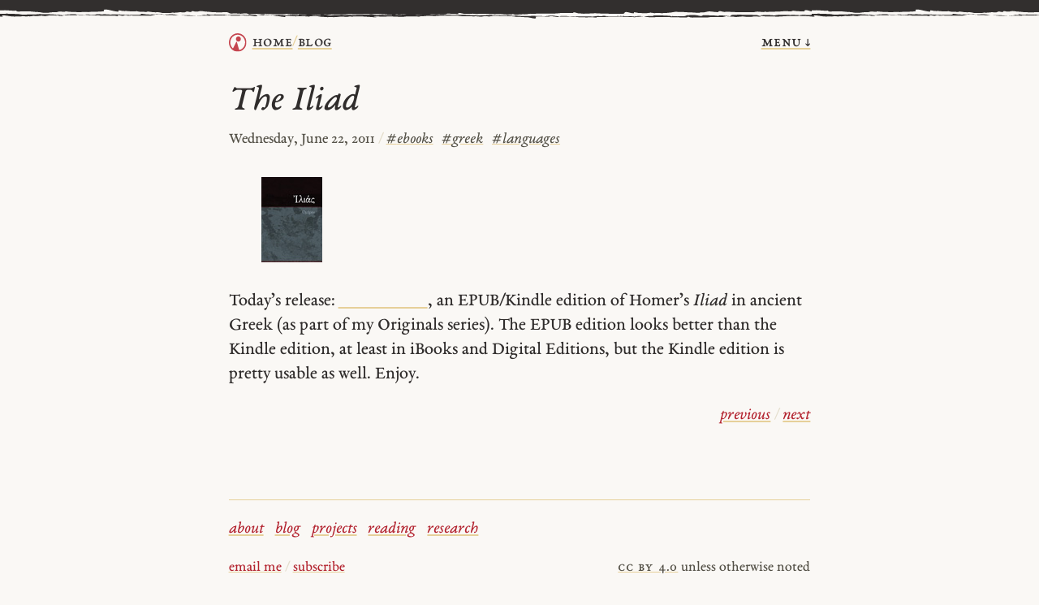

--- FILE ---
content_type: text/html
request_url: https://bencrowder.net/blog/2011/the-iliad/
body_size: 1512
content:
<!DOCTYPE html>
<html dir="ltr" lang="en-US">
<head>
  <meta charset="utf-8" />

  <title>The Iliad — Blog — Ben Crowder</title>

  <meta name="viewport" content="width=device-width, initial-scale=1.0" />
  <meta name="description" content="Website of Ben Crowder." />
  <meta name="theme-color" content="#322f2e">

  <link rel="preconnect" href="https://cdn.bencrowder.net">

  <link rel="stylesheet" href="/css/style.css?v202511a" type="text/css" />
  <link rel="preload" href="/fonts/ebc-garamond/ebc-garamond-regular.woff2?v202503b" as="font" type="font/woff2" crossorigin />
  <link rel="preload" href="/fonts/ebc-garamond/ebc-garamond-italic.woff2?v202503b" as="font" type="font/woff2" crossorigin />

  <link rel="alternate" type="application/rss+xml" title="Ben Crowder's RSS feed" href="https://bencrowder.net/blog/feed/" />
  <link rel="alternate" type="application/feed+json" title="Ben Crowder's JSON feed" href="https://bencrowder.net/blog/feed.json" />

  

  

  

  <link rel="shortcut icon" href="https://cdn.bencrowder.net/images/bc-favicon-180x180-2025-02-02.png?v202502b" sizes="180x180" />
  <link rel="alternate icon" href="https://cdn.bencrowder.net/images/bc-favicon-32x32-2025-02-02.png?v202502b" sizes="32x32" />
  <link rel="apple-touch-icon" href="https://cdn.bencrowder.net/images/bc-apple-touch-icon-180x180-2025-02-02.png?v202501b">
  <link rel="apple-touch-icon-precomposed" href="https://cdn.bencrowder.net/images/bc-apple-touch-icon-180x180-2025-02-02.png?v202502b">
</head>

<body >
  <header>
    <span class="page-title" aria-label="Breadcrumb"><a class="logo" href="/"><img src="/logo.svg?v202502e" alt="A red circle and triangle inside of a hollow black circle" /></a><a href="/">home</a> <span class="separator">/</span> <a class="area" aria-current="page" href="/blog/">Blog</a></span>

    <a class="menu-link" href="#menu">menu &darr;</a>
  </header>

  <main>
    
<article id="post-" class="post detail">
	<header>
		
		<h1>The Iliad</h1>
		

    <div class="metadata">
      <time>Wednesday, June 22, 2011</time>

      
      <span class="separator">/</span>
      <span class="tags">
        
          <a class="tag" href="/blog/tag/ebooks/"><span class="hash">#</span>ebooks</a>
        
          <a class="tag" href="/blog/tag/greek/"><span class="hash">#</span>greek</a>
        
          <a class="tag" href="/blog/tag/languages/"><span class="hash">#</span>languages</a>
        
      </span>
      
    </div>
	</header>

	<main><figure class="floater"><a href="https://bencrowder.net/books/iliad/"><img src="https://cdn.bencrowder.net/images/2011/06/iliad-300-75.jpg" alt="" /></a></figure>
<p>Today’s release: <em><a href="https://bencrowder.net/books/iliad/">Ἰλιάς</a></em>, an EPUB/Kindle edition of Homer’s <em>Iliad</em> in ancient Greek (as part of my Originals series). The EPUB edition looks better than the Kindle edition, at least in iBooks and Digital Editions, but the Kindle edition is pretty usable as well. Enjoy.</p></main>
</article>

<nav role="navigation">
	
	<a class="previous" href="/blog/2011/the-wanderer/" rel="previous">previous</a>
	
  <span class="separator">/</span>
	
	<a class="next" href="/blog/2011/family-group-record-redesigns/" rel="next">next</a>
	
</nav>


  </main>

  <footer>
    
      <nav id="menu">
  <ul>
    <li class="link"><a href="/about/">about</a></li>
    <li class="link"><a href="/blog/">blog</a></li>
    <li class="link"><a href="/projects/">projects</a></li>
    <li class="link"><a href="/reading/">reading</a></li>
    <li class="link"><a href="/research/">research</a></li>
  </ul>
</nav>

    

    <div class="metadata">
      <span><a href="mailto:ben.crowder@gmail.com?subject=The Iliad — Blog (bencrowder.net)">email me</a> <span class="separator">/</span> <a href="/subscribe/">subscribe</a></span>

      <p><a class="license-link" href="https://creativecommons.org/licenses/by/4.0/" target="_blank" rel="noreferrer">cc by 4.0</a> unless otherwise noted</p>
    </div>
  </footer>
</body>

</html>


--- FILE ---
content_type: text/css
request_url: https://bencrowder.net/css/style.css?v202511a
body_size: 6406
content:
@charset "UTF-8";
/* bencrowder.net (processed via SASS) */
/* ----------------------------------------------------------------*/
/* Variables */
:root {
  /* ----------------------*/
  /* Colors */
  --text-color: hsl(15, 4%, 18%);
  --lighter-text-color: hsl(37, 6%, 26%);
  --gray-color: hsl(48, 8%, 30%);
  --primary-color: hsl(355, 67%, 42%);
  --primary-color-light: hsl(208, 65%, 86%);
  --accent-color: hsl(19, 29%, 23%);
  --accent-color-dark: hsl(5, 3%, 23%);
  --accent-color-light: hsl(5, 3%, 80%);
  --separator-color: hsl(43, 60%, 75%);
  --separator-faint-color: hsl(43, 30%, 85%);
  --border-color: var(--separator-color);
  --underline-color: var(--separator-color);
  /* Frame, nav, footer */
  --frame-link-color: var(--accent-color-dark);
  --frame-underline-color: var(--underline-color);
  --nav-header-color: hsl(213, 44%, 44%);
  --footer-color: var(--gray-color);
  --footer-link-color: var(--gray-color);
  /* Links */
  --link-color: var(--primary-color);
  --link-hover-color: var(--accent-color-dark);
  --link-alternate-hover-color: var(--accent-color-dark);
  --link-underline-color: var(--underline-color);
  /* Lists */
  --list-bullet-color: hsl(0, 0%, 30%);
  /* Tags */
  --tag-color: var(--gray-color);
  --tag-hash-color: hsl(149, 30%, 68%);
  /* ----------------------*/
  /* Layout */
  /* Side padding at smaller sizes */
  --side-padding: 1.2rem;
}

/* ----------------------------------------------------------------*/
/* Transitional layout */
@media screen and (min-width: 30em) {
  :root {
    --side-padding: 3rem;
  }
}
@media screen and (min-width: 40em) {
  :root {
    --side-padding: 4rem;
  }
}
@media screen and (min-width: 45em) {
  :root {
    --side-padding: 5rem;
  }
}
/* ----------------------------------------------------------------*/
/* Overall */
@font-face {
  font-family: ebcg;
  src: url("/fonts/ebc-garamond/ebc-garamond-regular.woff2?v202503b") format("woff2");
  font-weight: 400;
  font-style: normal;
}
@font-face {
  font-family: ebcg;
  src: url("/fonts/ebc-garamond/ebc-garamond-italic.woff2?v202503b") format("woff2");
  font-weight: 400;
  font-style: italic;
}
* {
  box-sizing: border-box;
}

html {
  background: #faf8f5 url(/bg.svg?v202501a);
  background-position-y: -11px;
  background-repeat: repeat-x;
  color: var(--text-color);
  font-family: ebcg, serif;
  font-size: 140%;
  font-variant-numeric: oldstyle-nums;
  line-height: 1.35;
}

body {
  margin: 0;
  padding: 0;
}

.separator {
  color: var(--separator-faint-color);
  margin-inline: 1pt;
}

.no-break {
  white-space: nowrap;
}

h1, h2, h3, h4, h5, h6 {
  text-wrap: pretty;
}

/* ----------------------------------------------------------------*/
/* Logo */
a#logo {
  position: absolute;
  height: 30px;
  top: 0;
  left: 0;
  right: 0;
  overflow: hidden;
}
a#logo img {
  display: block;
  width: 100%;
}
a#logo img.wide {
  display: none;
}
@media screen and (min-width: 600px) {
  a#logo img.wide {
    display: block;
  }
  a#logo img.thin {
    display: none;
  }
}

/* ----------------------------------------------------------------*/
/* Header */
body > header {
  display: flex;
  font-size: 0.9rem;
  font-variant-caps: all-small-caps;
  justify-content: space-between;
  letter-spacing: 0.02rem;
  padding: 1.75rem var(--side-padding) 0rem var(--side-padding);
}
body > header .page-title {
  align-items: center;
  display: flex;
  gap: 1pt;
}
body > header .page-title a.logo {
  display: flex;
  margin-right: 5pt;
}
body > header .page-title img {
  max-height: 1rem;
}
body > header .page-title a {
  color: var(--frame-link-color);
  line-height: 1.2;
}
body > header .page-title a:hover {
  /* Use the link color since it's noticeably different */
  color: var(--link-color);
}
body > header .separator {
  color: var(--separator-color);
  font-size: 0.8rem;
  line-height: 1.2;
  margin-inline: 3pt;
}
body > header a.area {
  text-transform: lowercase;
}
body > header a.area:hover {
  color: var(--link-color);
}
body > header a.menu-link {
  color: var(--text-color);
}
body > header a.menu-link:hover {
  color: var(--link-color);
}

/* ----------------------------------------------------------------*/
/* Menu */
nav#menu, body > footer > nav {
  font-size: 0.9rem;
  font-style: italic;
  line-height: 1.2;
  margin-bottom: 1rem;
}
nav#menu ul, body > footer > nav ul {
  list-style: none;
  margin: 0;
  padding: 0;
}
nav#menu ul li, body > footer > nav ul li {
  display: inline;
  hyphens: none;
  margin-right: 0.4rem;
  padding: 0;
}
nav#menu ul li::before, body > footer > nav ul li::before {
  content: none;
}

body > nav#menu {
  margin-top: 0.25rem;
  margin-bottom: 0;
  padding: 0rem var(--side-padding);
}

/* ----------------------------------------------------------------*/
/* Content area */
body > main {
  border-radius: 3pt;
  padding: 1.5rem var(--side-padding) 2.5rem var(--side-padding);
  text-wrap: pretty;
}

/* ----------------------------------------------------------------*/
/* Footer */
body > footer {
  border-top: solid 1px var(--border-color);
  color: var(--footer-color);
  font-size: 0.8rem;
  line-height: 1.3;
  margin-top: 1.5rem;
  padding: 1rem var(--side-padding) 12rem var(--side-padding);
}
body > footer a {
  display: inline;
  line-height: 1.4;
}
body > footer a:hover {
  color: var(--link-color);
}
body > footer .metadata {
  display: flex;
  flex-direction: column;
  gap: 1rem;
}
body > footer .metadata * {
  line-height: 1.2;
}
body > footer .metadata a.license-link {
  color: var(--footer-link-color);
  text-decoration-color: var(--border-color);
  font-variant-caps: all-small-caps;
  letter-spacing: 0.04rem;
}
@media screen and (min-width: 800px) {
  body > footer .metadata {
    flex-direction: row;
    justify-content: space-between;
  }
  body > footer .metadata .metadata p {
    text-align: right;
  }
}

/* ----------------------------------------------------------------*/
/* Layout */
@media screen and (min-width: 50em) {
  body {
    margin-left: auto;
    margin-right: auto;
    max-width: 32rem;
  }

  :root {
    --side-padding: 0;
  }
}
/* ----------------------------------------------------------------*/
/* Headings */
h1, h2, h3, h4, h5, h6 {
  color: var(--text-color);
  font-style: italic;
  font-weight: 400;
  line-height: 1.2;
}

h1 {
  font-size: 2rem;
  line-height: 1.1;
  margin: 1.75rem 0 1.2rem;
}

h2 {
  font-size: 1.4rem;
  margin: 2.5rem 0 0.6rem;
}

h3 {
  font-size: 1.25rem;
  margin: 1.75rem 0 0.6rem;
}

h4 {
  font-size: 1rem;
  margin: 1.75rem 0 0.6rem;
}

/* Headings shouldn't have a top margin if they're the first element
 * in their parent element */
h1:first-child,
h2:first-child,
h3:first-child,
h4:first-child {
  margin-top: 0;
}

h1 + h2 {
  margin-top: 1rem;
}

/* Collapse top margins on paragraphs and lists after headings, so
 * the heading's bottom margin will dominate. Leave h1s out because
 * we want more spacing on the page titles. */
h2 + p,
h3 + p,
h4 + p {
  margin-top: 0;
}

h2 + ul,
h3 + ul,
h4 + ul {
  margin-top: 0;
}

/* ----------------------------------------------------------------*/
/* Text miscellanea */
p, li, blockquote {
  /* Hyphenation */
  hyphens: auto;
}

p {
  margin-block: 1rem;
  /* Clear out top margins for first paragraph in a parent */
}
p:first-child, p:first-of-type {
  margin-top: 0;
}

/* Links */
a {
  color: var(--link-color);
  text-decoration: underline;
  text-decoration-color: var(--link-underline-color);
  text-decoration-skip: ink;
  text-decoration-skip-ink: all;
  text-decoration-thickness: 1.5px;
  text-underline-offset: 3px;
}
a:hover {
  color: var(--link-hover-color);
}

/* Blockquotes */
blockquote {
  margin-block: 1lh;
  margin-left: 2rem;
  /* Handle nesting */
}
blockquote::before {
  color: #b9d392;
  content: "“";
  float: left;
  margin-right: -1ch;
  left: -1.6rem;
  position: relative;
  font-size: 2.6rem;
  top: -0.7rem;
}
blockquote:first-of-type {
  margin-top: 0;
}
blockquote:last-of-type {
  margin-bottom: 0;
}
blockquote blockquote {
  border-left-color: #e6cacf;
  margin-left: 2rem;
}
blockquote blockquote::before {
  color: #a4bcda;
}

/* Sections */
.section:not(first-child) {
  border-top: solid 1px var(--border-color);
  margin-top: 2.2rem;
  padding-top: 2rem;
}

/* Reading log */
details + .section.reading-year {
  border-top: none;
  padding-top: 0;
}

/* Fix for first section after title */
h1 + .section {
  border-top: none;
  margin-top: 1.5rem;
  padding-top: 0;
}

/* Introduction */
.intro {
  font-style: italic;
  margin-bottom: 1.5rem;
}

/* Subtitle */
.sub {
  color: var(--gray-color);
  font-size: 0.9em;
  /* Use em because we want it relative to whatever it's with */
  margin: 0.1rem 0 0;
  line-height: 1.3;
  padding-bottom: 1px;
  /* Fix for clipped underlines */
}

/* Medium-small subtitle */
.submed {
  color: #afaa9d;
  font-size: 0.8em;
  /* Use em because we want it relative to whatever it's with */
  margin: 0;
  line-height: 1.2;
}

/* Small subtitle */
.subsmall {
  color: #b8ad94;
  font-size: 0.7em;
  /* Use em because we want it relative to whatever it's with */
  margin: 0;
  line-height: 1.2;
}

/* Colon-delimited lists */
.colon-list {
  color: #b3b3b3;
}
.colon-list span {
  color: #4d4d4d;
}

/* Selection */
::selection {
  background: var(--link-color);
  color: white;
}

/* Rules */
hr {
  background: #cccccc;
  border-width: 0;
  height: 0.75pt;
  margin: 2rem auto;
  text-align: center;
  width: 80%;
}

/* Superscript/subscript */
sup,
sub {
  position: relative;
  vertical-align: 0;
}

sup {
  top: -0.9ex;
}

sub {
  top: 0.9ex;
}

/* Author names on book project pages */
h1 + .author, figure.thumbnail + .author {
  font-style: italic;
  color: #333333;
}

h1:has(~ .author) {
  margin-bottom: 0.2rem;
}

/* Small caps*/
.smcp {
  font-variant: all-small-caps;
  letter-spacing: 0.05rem;
}

/* ----------------------------------------------------------------*/
/* Lists */
ul {
  padding-left: 0.25rem;
  /* Override default list appearance */
  --card-inline-gap: 1.5rem;
  --card-block-gap: 0.75rem;
  /* 3/5 columns, used on reading page */
  /* 2/3 columns, used on blog archive page */
  /* 1/2 columns, used on project pages for tags */
  /* Expanded lists (more padding), used on blog archive page */
  /* Compact lists (less padding), used on reading page */
  /* Linear */
  /* Reading page styles */
}
ul li {
  line-height: 1.3;
  list-style: none;
  margin-left: 0;
  padding-left: 1rem;
  position: relative;
  overflow: hidden;
}
ul li::before {
  content: "•";
  color: var(--list-bullet-color);
  position: absolute;
  left: 0.25rem;
  top: 0.05rem;
}
ul li + li {
  margin-top: 0.3rem;
}
ul li a.see-all {
  font-style: italic;
}
ul li ul {
  margin-top: 0.5rem;
}
ul.cards {
  display: flex;
  flex-wrap: wrap;
  gap: var(--card-block-gap) var(--card-inline-gap);
  margin: 0.5rem 0 0;
  padding-left: 0;
  justify-content: start;
}
ul.cards li {
  /* Reset list elements */
  margin: 0;
  padding: 0;
  border-radius: 4pt;
  width: 100%;
}
ul.cards li::before {
  content: none;
}
@media screen and (min-width: 800px) {
  ul.cards li {
    width: calc(50% - var(--art-inline-gap));
    height: calc(50% - var(--art-block-gap));
  }
}
ul li.card {
  align-items: start;
  border-radius: 4pt;
  display: flex;
  gap: 0.55rem;
}
@media screen and (min-width: 800px) {
  ul li.card {
    width: calc(50% - var(--card-inline-gap));
    height: calc(50% - var(--card-block-gap));
  }
}
ul li.card img {
  border-radius: 4pt;
  display: block;
  height: 58px;
  max-width: 58px;
  mix-blend-mode: multiply;
  width: 58px;
}
ul li.card img:hover {
  filter: brightness(1.05) saturate(1.05);
}
ul li.card img.border {
  border: solid 1px var(--separator-faint-color);
}
ul li.card > div {
  display: flex;
  flex-direction: column;
  gap: 2pt;
  line-height: 1.1;
}
ul li.card > div a cite {
  word-break: break-word;
}
ul li.card > div .sub {
  font-size: 0.85rem;
  line-height: 1.1;
  margin: 0;
}
@media screen and (min-width: 700px) {
  ul.collected-talks {
    columns: 2;
  }
}
ul.collected-talks li {
  padding: 0;
}
ul.collected-talks li::before {
  content: none;
}
ul.collected-talks li + li {
  margin-top: 0.6rem;
}
ul.columns-5 {
  /* Use three columns at smaller sizes */
  column-count: 3;
  /* Use five at larger sizes */
}
@media screen and (min-width: 30em) {
  ul.columns-5 {
    column-count: 5;
  }
}
ul.columns-3 {
  /* Use two columns at smaller sizes */
  column-count: 2;
  /* Use three columns at larger sizes */
}
@media screen and (min-width: 30em) {
  ul.columns-3 {
    column-count: 3;
  }
}
ul.columns-2 {
  /* Use two columns at larger sizes */
}
@media screen and (min-width: 30em) {
  ul.columns-2 {
    column-count: 2;
  }
}
ul.expanded li + li {
  margin-top: 1.2rem;
}
ul.compact li {
  line-height: 1.3;
  margin-top: 0;
  margin-bottom: 0.2rem;
}
ul.linear {
  padding-left: 0;
}
ul.linear li {
  line-height: 1.1;
  margin-left: 1rem;
  overflow: initial;
  padding-left: 0;
  text-indent: -1rem;
}
ul.linear li + li {
  margin-top: 0.5rem;
}
ul.linear li:not(.separated) > a {
  margin-right: 0.4rem;
}
ul.linear li .sub {
  line-height: 1.3;
}
ul.linear li::before {
  content: none;
}
ul.reading {
  list-style: none;
  padding: 0;
}
ul.reading li {
  line-height: 1.25;
  margin-bottom: 0.4rem;
  margin-left: 1.25rem;
  text-indent: -1.25rem;
  overflow: initial;
  padding: 0;
}
ul.reading li.hidden {
  display: none;
}
ul.reading li::before {
  content: none;
}
ul.reading .book-title a {
  color: inherit;
}
ul.reading .book-title a:hover {
  color: var(--link-color);
}
ul.reading .star {
  display: inline-block;
  font-size: 0.7rem;
  line-height: 1.4;
  margin-left: -0.8rem;
  margin-right: 0.2rem;
  margin-top: 0.2rem;
  width: 0.8em;
}
@media screen and (min-width: 30em) {
  ul.reading .star {
    margin-top: 0.3rem;
  }
}

ol li {
  line-height: 1.25;
}
ol li + li {
  margin-top: 0.45rem;
}

/* ----------------------------------------------------------------*/
/* Images & video */
figure {
  margin: 1lh 0;
  /* Keep images from overflowing the page */
  /* Hover */
  /* Border around images that need it */
  /* Round images, used pretty much only on about page */
  /* Floating images to the right, used for about page and thumbnails */
  /* Zero out top margins on headings following figures (project pages, etc.) */
  /* Thumbnails are a bit smaller */
  /* Smaller */
  /* And small images are even smaller (used on the Collected Talks page) */
  /* Used on the Collected Talks detail pages */
  /* Marginless drop the margins (used on the Collected Talks page) */
  /* Clamp vertical size, for phone screenshots on blog */
}
figure img {
  max-width: 100%;
}
figure:hover a img {
  filter: brightness(1.05) saturate(1.05);
}
figure.border img {
  border: solid 0.5pt #999999;
}
figure.round img {
  border-radius: 100%;
}
figure.right {
  float: right;
  margin: 0 0 1.5rem 1.5rem;
  max-width: 10rem;
  width: 30%;
}
figure + h1, figure + h2 {
  margin-top: 0;
}
figure.thumbnail {
  width: 25%;
}
figure.smaller {
  width: 18%;
}
figure.small {
  width: 10%;
}
figure.collected-talks {
  margin-left: 0.5rem;
  margin-bottom: 0.5rem;
  width: 90px;
}
figure.collected-talks img {
  border-radius: 100%;
}
figure.collected-talks.small {
  width: 45px;
}
figure.toc {
  float: left;
  margin: 0;
  margin-right: 0.65rem;
}
figure.clampvert img {
  max-height: 25rem;
}

iframe {
  max-width: 100%;
}

/* ----------------------------------------------------------------*/
/* Tables */
table {
  border-collapse: collapse;
  border-spacing: 0;
  margin: 1.5rem 0;
  overflow-x: auto;
  max-width: 100%;
}

table * {
  font-variant-numeric: initial;
}

th {
  font-size: 0.85rem;
  font-style: italic;
  font-weight: 400;
  text-align: left;
  border-bottom: solid 1px var(--border-color);
  padding: 0 0.25rem 0.4rem 0;
  line-height: 1.2;
}
@media screen and (min-width: 50em) {
  th {
    padding-right: 1.25rem;
  }
}

td {
  border-bottom: solid 1px var(--border-color);
  font-size: 0.95rem;
  padding: 0.35rem 1rem 0.35rem 0;
  line-height: 1.2;
  word-break: break-all;
  /* Used on writing statistics page */
}
td.faded {
  color: var(--border-color);
}

/* ----------------------------------------------------------------*/
/* Code */
code,
pre {
  background: #f4eae1;
  border-radius: 5pt;
  color: #572e0a;
  font-family: Monaco, Menlo, Courier, monospace;
  font-size: 0.7rem;
}

code {
  padding: 0.1rem 0.2rem;
}

pre {
  line-height: 1.35;
  margin: 1.5rem 0;
  overflow-x: scroll;
  padding: 0.75rem 1rem;
}
pre code {
  padding: 0;
}

/* ----------------------------------------------------------------*/
/* Tag list */
.tags .tag {
  color: var(--tag-color);
  font-style: italic;
  font-weight: 400;
  margin-right: 0.3rem;
  text-decoration-color: var(--link-underline-color);
  white-space: nowrap;
}
.tags a.tag:hover {
  color: var(--primary-color);
}

ul.tag-index li {
  line-height: 1.1;
  padding: 0;
}
ul.tag-index li::before {
  content: none;
}
ul.tag-index li + li {
  margin-top: 0.4rem;
}
ul.tag-index li a.tag {
  display: inline-block;
  font-size: 0.9rem;
  margin-left: 1rem;
  text-indent: -1rem;
  white-space: wrap;
}

/* ----------------------------------------------------------------*/
/* Blog post list */
body.blog main > header {
  margin-bottom: 1.5rem;
}
body.blog main > header h1 .tag {
  font-style: normal;
}
body.blog main > header .colon-list:first-of-type {
  line-height: 1.3;
  margin-bottom: 1rem;
}
body.blog main > footer {
  margin-top: 3rem;
}
body.blog main > footer .colon-list {
  font-style: italic;
}

.blog-actions {
  color: var(--gray-color);
  margin-bottom: 0.35rem;
}
.blog-actions + nav {
  color: var(--gray-color);
  margin-top: 1rem;
}
.blog-actions + .year-index {
  margin-top: 1.5rem;
}

ul.blog-posts {
  padding: 0;
}
ul.blog-posts li {
  align-items: baseline;
  display: grid;
  gap: 2px 10px;
  grid-template-areas: "date title";
  grid-template-columns: 3.1rem 1fr;
  padding: 0;
}
ul.blog-posts li::before {
  content: none;
}
ul.blog-posts li time {
  font-size: 0.9rem;
  font-style: italic;
  grid-area: date;
  text-align: right;
}
ul.blog-posts li .title {
  grid-area: title;
}
ul.blog-posts li .title > a {
  display: inline;
  margin-right: 5px;
}
ul.blog-posts li .title .tags {
  display: block;
  font-size: 0.75rem;
  line-height: 1.2;
}
@media screen and (min-width: 500px) {
  ul.blog-posts li .title .tags {
    display: inline;
  }
}
ul.blog-posts li .title .tags .tag {
  margin-right: 0.2rem;
}
ul.blog-posts li + li {
  margin-top: 0.5rem;
}

/* ----------------------------------------------------------------*/
/* Blog post */
article.post {
  /* In list view, include padding and border */
  /* The post text */
  /* Spacing */
  /* Hide the RSS feed hr and tag list */
  /* Hide the RSS feed footer in list view */
  /* Style the RSS feed footer */
  /* Post navigation in detail view */
  /* Time colors */
}
article.post:not(.detail) {
  border-top: solid 1px var(--border-color);
  margin-top: 2rem;
  padding-top: 2rem;
}
article.post header {
  font-size: 0.85rem;
  margin-bottom: 1.5rem;
  /* Date defaults */
  /* Post title in detail view */
  /* Post title in list view, titled posts */
  /* Post title in list view, untitled date link posts */
}
article.post header .metadata {
  line-height: 1.4;
  margin-top: 0.45rem;
}
article.post header a.date-link time {
  font-size: 1rem;
}
article.post header h1 {
  margin: 0 0 0.15rem 0;
}
article.post header h2 {
  margin: 0;
}
article.post header h2 a {
  color: var(--text-color);
  font-family: inherit;
}
article.post header h2 a:hover {
  color: var(--primary-color);
}
article.post header a.date-link {
  color: var(--text-color);
}
article.post header a.date-link:hover {
  color: var(--primary-color);
}
article.post header .tags {
  margin-top: 0.5rem;
}
article.post header .tags a.tag:hover {
  color: var(--primary-color);
}
article.post main {
  margin-top: 1rem;
}
article.post hr.feed-extra,
article.post p.feed-extra.feed-tags {
  display: none;
}
article.post:not(.detail) .feed-extra {
  display: none;
}
article.post p.feed-mail {
  font-size: 0.9rem;
  font-style: italic;
  margin-top: 2.5rem;
  text-align: right;
}
article.post.detail + nav {
  font-size: 0.9rem;
  font-style: italic;
  margin-top: 1rem;
  text-align: right;
}
article.post.detail time {
  color: var(--gray-color);
}
article.post:not(.detail) h2 + .metadata time {
  color: var(--gray-color);
}

/* ----------------------------------------------------------------*/
/* Artwork list */
ul.artworks {
  --art-inline-gap: var(--card-inline-gap);
  --art-block-gap: var(--card-block-gap);
  display: flex;
  flex-wrap: wrap;
  gap: var(--art-block-gap) var(--art-inline-gap);
  margin: 0.5rem 0 0;
  padding-left: 0;
  justify-content: start;
}
ul.artworks li {
  /* Reset list elements */
  margin: 0;
  padding: 0;
  border-radius: 4pt;
  width: 100%;
  /* Set up art thumbnail layout */
  display: inline-flex;
}
ul.artworks li::before {
  content: none;
}
@media screen and (min-width: 800px) {
  ul.artworks li {
    width: calc(50% - var(--art-inline-gap));
    height: calc(50% - var(--art-block-gap));
  }
}
ul.artworks li figure {
  margin: 0;
}
ul.artworks li a.image {
  border-radius: 4pt;
  display: flex;
  gap: 0.5rem;
}
ul.artworks li a.image img {
  border-radius: 4pt;
  display: block;
  max-width: 50px;
  width: 100%;
  height: 100%;
}
ul.artworks li figcaption {
  font-size: 0.9rem;
  font-style: italic;
  line-height: 1.2;
  margin-top: 2pt;
  padding: 3pt;
  word-break: break-word;
}
ul.artworks + a.more, ul.artworks + p:has(a.more) {
  display: block;
  font-size: 0.9rem;
  font-style: italic;
  margin-top: 0.1rem;
  text-align: right;
}

/* ----------------------------------------------------------------*/
/* Collections (imagelinks) */
ul.imagelinks {
  --art-inline-gap: 1rem;
  --art-block-gap: 0.75rem;
  display: flex;
  flex-wrap: wrap;
  gap: var(--art-block-gap) var(--art-inline-gap);
  list-style: none;
  margin-top: 1rem;
  padding: 0;
}
ul.imagelinks li::before {
  content: none;
}
ul.imagelinks li {
  margin: 0;
  padding-left: 0;
  width: 100%;
}
ul.imagelinks li > a {
  border: solid 1px #ccc;
  border-radius: 3px;
  display: flex;
  gap: 0.75rem;
  text-decoration: none;
}
ul.imagelinks li figure {
  margin: 0;
  max-width: 100px;
}
ul.imagelinks li figure img {
  border-radius: 3px 0 0 3px;
  display: block;
  width: 100%;
  /* Hover */
}
ul.imagelinks li figure img:hover {
  filter: brightness(1.05) saturate(1.05);
}
ul.imagelinks li .metadata {
  display: flex;
  flex: 1;
  flex-direction: column;
  font-size: 0.9rem;
  justify-content: space-between;
  line-height: 1.1;
  padding-block: 0.6rem;
}
ul.imagelinks li .metadata .title {
  display: inline-block;
  font-size: 1rem;
  line-height: 1.1;
}
ul.imagelinks li .metadata .count, ul.imagelinks li .metadata .updated {
  color: #666;
  font-size: 0.7rem;
  font-variant-caps: all-small-caps;
  letter-spacing: 0.03rem;
}
ul.imagelinks li .metadata .count {
  margin-top: 3pt;
}
ul.imagelinks li .metadata .updated {
  align-content: end;
  flex: 1;
}
@media screen and (min-width: 600px) {
  ul.imagelinks li {
    width: calc(50% - calc(var(--art-inline-gap) / 2));
  }
  ul.imagelinks li figure {
    max-width: 120px;
  }
}

/* ----------------------------------------------------------------*/
/* Artwork detail */
h1.has-feed a.feed {
  font-size: 0.8rem;
  font-variant-caps: initial;
}
@media screen and (min-width: 750px) {
  h1.has-feed {
    align-items: baseline;
    display: flex;
    flex-direction: row;
    gap: 0.5rem;
    justify-content: space-between;
  }
}

article.art h1 .hash {
  font-size: 0.8em;
}
article.art figure {
  margin-bottom: 0.25rem;
}
article.art > footer {
  /* Buy prints link */
  /* Artwork navigation */
}
article.art > footer a.prints {
  background: #c0e199;
  border-radius: 5pt;
  color: black;
  float: right;
  font-weight: 400;
  margin: 0.25rem 0 0.25rem 0.8rem;
  padding: 0.2rem 0.8rem 0.5rem;
  text-decoration-color: #6d8354;
}
article.art > footer a.prints:hover {
  background: #1a1a1a;
  color: white;
}
article.art > footer ul.art .nav-link {
  font-style: italic;
}
article.art > footer nav {
  display: flex;
  justify-content: space-between;
}
article.art > footer nav .previous {
  text-align: right;
}
article.art > footer nav .previous ul.artworks {
  justify-content: flex-end;
}
article.art > footer nav ul.artworks {
  margin-top: 0.5rem;
}
article.art > footer nav ul.artworks li {
  margin: 0;
}
article.art > footer .tags {
  display: block;
  margin-top: 0.7rem;
}
article.art > footer table.prints {
  margin-bottom: 2rem;
}

/* ----------------------------------------------------------------*/
/* Poetry */
.poetry {
  margin: 2rem 0 0;
}
.poetry p {
  hyphens: none;
  margin: 0 0 0 2rem;
  text-indent: -2rem;
}
.poetry p.stanza {
  margin-top: 1rem;
}
.poetry p.indent {
  margin-left: 5rem;
}

/* ----------------------------------------------------------------*/
/* Reading page, blog archive */
.year-index {
  display: flex;
  flex-wrap: wrap;
  line-height: 1.25;
}
.year-index a {
  display: inline-block;
  margin-right: 0.75em;
}
.year-index > span {
  font-style: italic;
  margin-right: 0.75em;
}
.year-index.expanded {
  line-height: 1.325;
}

.month-reading-heading {
  border-bottom: solid 3px #c0db84;
  display: inline-block;
  font-variant-caps: all-small-caps;
  font-variant-numeric: oldstyle-nums;
  font-variation-settings: "opsz" 20;
  letter-spacing: 0.04rem;
  margin-bottom: 0.85rem;
  padding-bottom: 0.2rem;
}

.year-stats {
  font-size: 1rem;
  font-variant-numeric: lining-nums;
}

.reading-month {
  margin-top: 1.5rem;
}
.reading-month ul.reading {
  margin-top: 0;
}

h2 + .reading-month {
  margin-top: 1rem;
  border-top: none;
  padding-top: 0;
}

.hidden {
  display: none;
}

#search-books {
  background: none;
  border: solid 1px var(--border-color);
  border-radius: 3px;
  font-size: 0.9rem;
  margin-top: 0.75rem;
  padding: 0.1rem 0.4rem 0.3rem;
}

.search-results h3 {
  margin-top: 1rem;
}

.read-date {
  word-break: keep-all;
}

/* ----------------------------------------------------------------*/
/* Guestbook */
#guestbook-entry.hidden {
  display: none;
}

form#guestbook {
  display: flex;
  flex-direction: column;
  gap: 0.75rem;
  margin-bottom: 3rem;
}
form#guestbook div {
  display: block;
}
form#guestbook div label {
  font-size: 0.9rem;
  font-style: italic;
}
form#guestbook div input[type=text], form#guestbook div input[type=email], form#guestbook div textarea {
  background: none;
  border: solid 1px #b8b8b8;
  border-radius: 3px;
  display: block;
  font-family: ebcg;
  font-size: 1rem;
  padding: 0.3rem 0.3rem 0.2rem;
}
form#guestbook div textarea {
  line-height: 1.45;
  height: 10rem;
  resize: none;
  width: 100%;
}
form#guestbook div input[name=email], form#guestbook div input[name=website] {
  width: 100%;
}
form#guestbook div input[type=submit] {
  background: var(--primary-color);
  border: none;
  border-radius: 3px;
  color: #fff;
  cursor: pointer;
  font-family: ebcg;
  font-size: 1rem;
  font-variant-caps: all-small-caps;
  font-weight: 400;
  letter-spacing: 0.03rem;
  margin-top: 1rem;
  padding: 0.3rem 0.8rem 0.4rem;
  text-transform: uppercase;
}
form#guestbook div input[type=submit]:hover {
  background: var(--accent-color);
}

/* ----------------------------------------------------------------*/
/* Timeline */
.timeline {
  margin-top: 1.5rem;
}

.timeline .year {
  align-items: baseline;
  display: flex;
  font-size: 0.95rem;
  gap: 1rem;
  line-height: 1.375;
}
.timeline .year + .year {
  border-top: solid 1pt #cfcec9;
  margin-top: 0.35rem;
  padding-top: 0.45rem;
}
.timeline .year .label {
  font-weight: 400;
  text-align: right;
  width: 2.75rem;
}
.timeline .year .timeline-projects {
  flex: 1;
}

details summary {
  color: var(--primary-color);
  cursor: pointer;
}
details summary:hover {
  color: var(--text-color);
}
details summary::-webkit-details-marker, details summary::marker {
  font-size: 0.7rem;
}

/* ----------------------------------------------------------------*/
/* Morrone del Sannio morti table */
.fh-wrapper {
  overflow-x: scroll;
}

table.fhindex td.name {
  font-style: italic;
}

@media screen and (max-width: 750px) {
  table.fhindex th,
table.fhindex td {
    display: block;
  }

  table.fhindex th {
    padding: 0.35rem 1rem 0.35rem 0;
  }

  table.fhindex th:not(:first-child),
table.fhindex td:not(:first-child) {
    margin-left: 1rem;
  }
}
/* ----------------------------------------------------------------*/
/* Fiction */
body.fiction main p {
  margin: 0;
  text-indent: 1.25rem;
}
body.fiction main p:first-child {
  text-indent: 0;
}

body.fiction main .intro + p,
body.fiction main p.scene-divider + p,
body.fiction main h2 + p,
body.fiction main p.first {
  text-indent: 0;
}

body.fiction main p.spaced {
  margin-top: 0.75rem;
  text-indent: 0;
}

body.fiction main p.scene-divider {
  margin: 2rem 0;
  text-align: center;
}

/*# sourceMappingURL=style.css.map */


--- FILE ---
content_type: image/svg+xml
request_url: https://bencrowder.net/logo.svg?v202502e
body_size: 519
content:
<svg xmlns="http://www.w3.org/2000/svg" width="393" height="393" fill="#c5454f" xmlns:v="https://vecta.io/nano"><path d="M212.5 177c30.652 0 55.5-24.848 55.5-55.5S243.152 66 212.5 66 157 90.848 157 121.5s24.848 55.5 55.5 55.5z"/><path fill-rule="evenodd" d="M392.75 206.496c-5.039 100.568-85.686 181.215-186.254 186.254-5.515.276-14.476.276-19.992 0C85.936 387.711 5.289 307.064.25 206.496c-.276-5.515-.276-14.476 0-19.992C5.289 85.936 85.936 5.289 186.504.25c5.515-.276 14.476-.276 19.992 0C307.064 5.289 387.711 85.936 392.75 186.504c.276 5.515.276 14.476 0 19.992zM95.994 315.428l72.958-135.933a4.136 4.136 5.753 0 1 7.606.766l50.684 168.744c1.589 5.289 7.273 8.703 12.603 7.26 67.289-18.212 117.572-77.799 121.859-149.772.328-5.512.328-14.476 0-19.988-4.97-83.443-71.766-150.239-155.209-155.209-5.512-.328-14.476-.328-19.988 0-83.443 4.97-150.239 71.766-155.209 155.209-.328 5.512-.328 14.476 0 19.988 2.61 43.826 22.275 83.058 52.449 111.154 4.041 3.763 9.636 2.646 12.248-2.22z"/></svg>

--- FILE ---
content_type: image/svg+xml
request_url: https://bencrowder.net/bg.svg?v202501a
body_size: 4879
content:
<svg xmlns="http://www.w3.org/2000/svg" width="1000" height="50" fill="none" xmlns:v="https://vecta.io/nano"><g fill="#322f2e" clip-path="url(#A)"><path d="M-13-9c2-.1 4-.4 5.9-.2 1.3.1 2.7.7 4 .5 2.7-.4 5.4-.6 8-.4 3.5.4 7 .3 10.4.2 2.5 0 5 .3 7.4.3 2 0 4 .1 6-.1 1.6-.2 3.1-.3 4.7-.2 5 .2 10 .1 15 .5l3 .1h-.7c2.5.2 5 0 7.4.4 2.5.4 5-.1 7.5-.1l9-.2h6.7l11.9.5c1.5 0 6 .4 4.4 0-.6 0-1.6-.1-.4-.1 1.4 0 3 .8 4.2 0 .7-.4 1.5-.2 2.3-.2 2 0 3.9 0 5.8.3 1.4.3 2.8 0 4.3 0 2.7.2 6 1.8 8 0 .8-.6 1.8-.4 2.7-.4 2.8 0 5.8-1.3 8.5-.4.7.3.9-.6 1.5-.7 2.9-.2 5.8-.7 8.6-.2 1.7.4 3.3.7 5 .7.7 0 2.7.2 2 0-.6 0-2.6-.4-2-.4 3.5 0 7 .3 10.4.1 2.8-.2 5.6.2 8.5.4 1.7.2 3.5.7 5.3.6 2.5-.3 5.1 0 7.7 0 3.3 0 6.7 0 10 .4l3.2.3-1.8-.2c2.1-.1 4.3.3 6.3-.1 1.5-.3 3 .1 4.6.2 1.5 0 3.1 1.2 4.5.6 1-.5 2.3-.3 3.5-.3 2 0 4.2.6 6.2.3 1.3-.3 2.4-.8 3.7-.8 2.6 0 5.2.6 7.8.2 3.4-.6 7-.1 10.4-.2 4.4-.1 12.9 4.6 13.1.3 0-.6 1.1-.4 1.6-.5 2-.4 3.8-.1 5.8 0 1 0 3.8.4 2.9.1-.8-.3-3.3-.7-2.5-.8 4.8 0 9.5-.3 14.2.1h1.5c1.9 0 3.9.9 5.5.1 1.2-.5 2.4-.3 3.6-.3 3.7 0 7.3.5 11 .6 3.2 0 6.6-.3 9.8 0 1.8.3 3.8-.1 5.3.7 1.2.6 2.6.4 4 .5l3.5.3c3.2.3 6.5 0 9.8.1 2.6 0 5.3 1 7.8.3a15 15 0 0 1 3.7-.6c5-.2 10.2-.1 15.3 0 2.9 0 5.8-.1 8.7.3 2.3.3 4.6.1 7 .2 2.2.2 4.5.2 6.8.1h10.5c2.2 0 4.5-.4 6.7-.4 3 0 6 0 8.9-.2 2.5 0 5 .5 7.4.2 2-.3 5 1.6 6-.2.3-.7 1-.3 1.7-.3 3.2.3 6.4.2 9.7.4 3.7.2 7.4 0 11 0 1.1.1-.9 0 0 0 2.6-.1 5.2.1 7.7-.2 2.6-.2 5.2-.2 7.8 0 1.9 0 3.8-.2 5.7-.5 2.2-.3 4.3-.3 6.5-.2 3.1.2 6.3 0 9.4.4 1.5.2 3 .7 4.4.6a81 81 0 0 1 7.7.1l7.3.6c2 .1 3.9 0 5.8.2 1.2.3 2.4 0 3.7 0 1.8.1 3.7.7 5.4.2 1.4-.4 2.8-.3 4.2-.2 2.3 0 4.6 0 6.9.6 1.2.2 2.5 0 3.8 0 1 0 1.9 0 2.8-.3 1-.3 2.2-.1 3.3-.1 2.9-.1 5.7.2 8.6 0 2.6-.1 5.3-.2 8 0 2.3 0 9.2 1.7 7.2.4-.5-.3 1-.1 1.3-.1 3.4-.1 6.7.2 10 .4h5c2.6-.3 5.2-.5 7.7-.5 2.7 0 10.7.4 8 .2h.2c2.7 0 5.4.4 8-.1a26 26 0 0 1 5.5-.6H618c2.6 0 5.2.5 7.8.4 3-.1 6 .2 9 0 3-.3 6.1.7 8.9-.2 1-.3 2-.3 3-.3h16.6c1.8 0 3.8-.4 5.6 0 1.2.4 2.4.7 3.7.8 3 0 6.1 0 9.2.2 2.1 0 8.5 1 6.4.3-1-.3-.3-.2.4-.2 4.3.2 8.6 1 12.9.6.6 0 1.6.4 2 0 .4-.6 1-.6 1.7-.6 2.8 0 11.3.4 8.5 0h.3c1.9.1 3.7.2 5.6.1 3 0 5.9 0 8.8.2l3.8.2c2 0 3.8-.2 5.8-.4a63 63 0 0 1 9.7-.4c2 .2 3.8.1 5.7.2 1.9 0 4.2 2 5.5.7.5-.5 1.3-.3 2-.4a50 50 0 0 1 6.7 0c3.8.4 15.2 1.3 11.4.7-1-.2.6-.1 1-.1l6.6.1c2.4.3 4.9 0 7.2.5 1.6.3 3.1 0 4.7 0 2.2 0 4.6-.5 6.7.3.8.2.2-.5 1.3-.6 1.7-.2 3.4-.3 5.2-.7 1.5-.3 3.2-.2 4.8-.2 1.8-.1 3.6.4 5.5.2 2.2-.3 4.4-.7 6.7-.7h6.6c1 0 2.3.6 3.2 0 .8-.3 1.6-.3 2.4-.3l12.7.1c1.2 0 2.6.7 3.7.2.9-.4 2-.2 2.9-.2l12.1-.1c4.4-.2 8.8-.6 13 .4 2 .4 3.8 0 5.6-.2 2.5-.2 5-.2 7.5-.2l4.2-.3c2-.1 4-.2 6 0 1.3 0 2.7.5 3.9 0 .6-.2 1.4 0 2.1 0 .9 0 1.9.4 2.6 0 .8-.7 1.9-.4 2.8-.4 1.7 0 6.6 0 5-.1l-2.5-.3c3 0 9.6 2.7 8.7 0-.3-.9.8-.6 1.4-.6 1.4-.1 3 .2 4.4-.3.9-.3 1.7-.5 2.7-.4l9-.3h9.5c1.4.1 2.9.8 4 .3.7-.3 1.6 0 2.3 0 1.2-.1 2.4.4 3.5 0 .7-.4 1.6-.5 2.4-.6 3.8 0 11.4 3.6 11.4-.2 0-.7 1-.3 1.6-.3 4.7 0 9.4.6 14 0a18 18 0 0 1 4-.1c2.8.1 11 1.4 8.4.7l1.4-.2c1 0 2.6-2.2 2.8-1.2.4 1.7.6 3.5.9 5.3.1 1.2-.7 2.4-.4 3.6.3 1.5.6 3 1.3 4.4.9 1.7 1 3.6 1.8 5.4.2.7 1 1.4.8 2-.3 1.2-1 2.2-1 3.3-.1 1.3-.1 2.5-.5 3.7a8 8 0 0 0-.4 2.7c0 .8.1 1.5-.4 2.2-.3.6-.4 1.8-1.1 1.8-3 0-6.2-.9-9 0-1.8.5-3.6.3-5.4.3-3.2-.1-8.8-3.5-9.6-.4-.2.7-1 .4-1.6.3l-7.4-.2c-2 0-4.3-1.1-6.2-.2-.9.5-2 .3-3 .3-4 0-8-.3-12 .3-2 .3-4-.2-6.1.2-1.3.2-2.6.2-4 .1-2.7-.2-5.7.7-8.4-.2-.8-.3 0 .6-1.2.6-3.6 0-7.4-1.1-11-.2-.5.1-1 .4-1.7.4h-9.7c-4.2-.2-8.4-.2-12.6-.2-3.5 0-7-.5-10.5-.4l-3.3.2c-2.5 0-6.2-2.2-7.4-.1-.4.5-1.2.2-1.8.3-4.2 0-8.8-1.7-12.8-.3-1.3.4-2.5.5-3.8.7-1.4.2-3-.5-4.1.2-.7.3-1.3.3-2 .3-2.4 0-4.7-.3-7-.4-.7 0-1.5-.3-2-.2H848c-2.5 0-5-.5-7.4-.4-3 .2-5.9-.4-8.8-.2-1.8.1-3.5.6-5.3.8l-5.7.6c-3.6.2-7.2.2-10.8 0-1.6 0-3.3.3-4.9.1-1.5-.1-3-.8-4.5-.4a21 21 0 0 1-4.3.5c-3.1 0-6.2 0-9.3-.2-2 0-6.8-2-6-.1.4.8-.8.4-1.3.4-3.5.1-9.4-3.4-10.6 0-.2.7-1 .5-1.6.6l-5.6.2h-9.6c-1.6-.1-3.1-.4-4.7-.3h-6c-1.6-.2-3.2-.2-4.9-.3-1.6 0-3.4-.4-5-.1-1.2.2-2.4 0-3.6 0-.8 0-1.4.3-2.3.3-3.8 0-7.8.6-11.5-.3-.7-.2-.7.3-1 .2-2.2-.2-8-2.7-7-.7.1.1-1 .2-1.5.2-2.4 0-4.9-.2-7.3 0h-5l-1.3-.1a82 82 0 0 1-8 .7h-9.8c-3.2-.1-6.4.2-9.6 0l-6 .3c-2.3 0-4.6-.4-6.9.2-2.4.6-5 .4-7.5.4-3.8 0-7.9 1.1-11.4-.2-.7-.3-1 .5-1.7.4-2.8 0-5.7.2-8.5 0-3-.3-6.2-.8-9.3-.5a41 41 0 0 1-5.6 0l-5.6-.2H590c-1.1 0-2.2.2-3.3.1-1.7 0-3.4-.5-5-.3-3.3.3-6.5.1-9.8.1-2.4 0-7.7-2.5-7.3-.1.2.8-1 .4-1.4.3-2.4-.2-4.8-.2-7.1-.2-2 0-4-.8-5.6 0-.7.4-1.3.6-2.1.7-3.4.2-6.9-.3-10.3 0-3.8.4-8.3-2-11.4.2-.3.3-1 .3-1.6.5-1 .3-2.2.3-3.3.3-4-.1-8-.5-12-.5-3 0-6 .2-8.8-.2-1.4-.2-2.8-.6-4.3-.4a34 34 0 0 1-7.8.2c-1-.1-2 .2-2.9.3h-7c-2-.2-4.1-.5-6.2-.6l-6.9-.3-8 .1c-3 0-6.3-.3-9.4 0-2.9.2-5.7.4-8.6.3-3.3 0-6.6-.3-10-.4-1.6 0-3.2.5-4.8.6-3.7.2-7.3-.1-11 0-1.8 0-3.7-.4-5.6 0a21 21 0 0 1-5.3.2c-1.4 0-3-1-4-.3-.9.7-2 .5-3 .4l-6.3.3c-1.4 0-2.8.2-4.1.1-2 0-3.9.4-5.7.2-2.1-.3-4.2-.6-6.3-.6-2.5 0-5.1-1-7.6-.3-1 .2-2 0-3 0-2.7 0-5.3-.4-8-.6-1-.1-2.3-.4-3.4 0-1.7.4-3.5.2-5.3.2-2.8 0-5.6.2-8.5 0-2.9 0-5.9 0-8.8-.3-.9 0-3.6-.5-2.7-.2l.272.436c-.407.296-4.572.064-7.472-.036-1.5 0-3-.4-4.6-.1-1.3.2-2.6.2-4 .1-1.8-.1-3.9.2-5.7-.4-1-.3-1.9-.5-2.9-.5-1.9-.1-3.7.6-5.6.5l-6.7-.4c-2.6-.2-5.6.9-7.8-.6-.6-.4-1.2-.7-2-.8-1.7-.2-3.4.1-5.1 0-2.4 0-4.8.3-7.2.1-2.9-.2-5.9 0-8.8-.5-1.8-.4-3.7-.2-5.6-.4-2.8-.3-5.9-1.2-8.6-.3-1.5.5-3 .2-4.6.2-1.4 0-3.6-1.3-4.1 0-.3.7-.9.7-1.6.6-1.8 0-4-1.4-5.4-.1-.5.4-1 .4-1.7.5-2.4.1-4.7-.3-7 0-2 .2-3.9.5-5.8.5-1 0-2.2-.4-3.1 0-1.2.4-2.5.2-3.7.2-3.3 0-6.7.7-9.8-.4-1-.3-2-.4-3-.4-2.8 0-5.6.2-8.2-.3-1.5-.3-3-.3-4.6-.6-.6-.1-.9.5-1.6.5-3.9-.2-7.8.1-11.5-.8-.6-.2-1.1 0-1.7 0-3.2.2-6.4.2-9.6-.2-1.9-.2-3.8 0-5.7-.1-2 0-6.9-1.8-6 0 .4.9-.6.6-1.2.6-5.6.1-18.7-5.6-16.8-.3l-1.6.2c-2 .1-4 0-6 .3-2.1.2-4.4 0-6.6 0-1.7 0-3.4.5-5.2.5a98 98 0 0 0-8.7 0c-2.4.2-5 0-7.4-.1-2 0-3.8 0-5.7-.2-2.3-.1-9.1-1-6.8-.7 1 .2.1.6-.5.6-2.5 0-5-.4-7.5-.1-.8.1-1.5.6-2.4.6-2.6 0-5.4-.1-8 .4a18 18 0 0 1-4.3.3c-1.5 0-3 .2-4.5 0-1.8-.4-3.6-.7-5.4-.8-2.3-.1-4.5-.2-6.8-.5-2.4-.3-4.8-.5-7.2-.3h-7c-2.1-.2-5 .8-6.4-.8-.4-.5-1.2-.2-1.8 0-1.5.2-3.1-.2-4.7-.3-2.3-.3-4.8.1-7.1-.4-.6-.1-1.1.1-1.7.1-4 .2-8 .1-12 1-.6.2-2 1-1.8.5a35 35 0 0 0 1.5-7.4c.1-2.4-.8-4.8-.4-7.2.3-1.7.3-3.4.3-5 .1-1 .7-1.7 1-2.5.6-1 .4-2.2.7-3.3.2-.8-.4-1.5-.8-2.2-.7-1.3-.4-3.4-1.7-4.1L-13-9.1z"/><path fill-rule="evenodd" d="M1015.2 31c-2.8 0-5.7-.5-8.5 0-1.6.2-3.3.2-5 .2-2 0-4 0-6-.2-3.6-.3-7.3-.3-11-.4-4.6 0-9.2.4-13.9.2l-5 .2c-2.7.2-5.5.5-8.3.4l-10.7-.1-5.6-.2h-.4c-1.3 0-4.6-1.1-4 0 .5.7-.8.4-1.3.4-2.6 0-5.2-.7-7.7-.1-2.7.6-5.4.3-8 .3-1.4 0-2.8-.2-4.2-.4-3.1-.2-6.2.8-9.4.6-2-.2-4-.6-5.9-.5-2.5.1-5.1-.8-7.5 0-1.1.3-2.2.7-3.3.6-3.8 0-7.6.2-11.3 0-2 0-4 0-6 .4-1.4.2-3 .1-4.4.1-3 .1-5.8 0-8.7 0-2.7 0-5.4.3-8.2 0-1.4-.2-3.3-1.6-4.2-.4-.4.5-1 .5-1.7.5-2.5 0-5.2.1-7.7-.2-3-.4-5.9 0-8.8-.2l-4-.1c-3.2-.1-6.5 0-9.7-.2-3.1-.1-6.2.3-9.4.3s-6.5.1-9.6-.4c-2.8-.5-5.6-1.127-8.4-1.127-2.5 0-4.302.983-6.702.683-2.9-.4-6.498-.356-9.398-.256-1.5.1-5.02-1.076-4.865.245-2.325-2.15-3.444 1.077-4.144-.423-.4-.6-1.791-.022-2.391-.022h-13c-1.5 0-3.2-1-4.5-.2-.8.4-1.7.2-2.6.2-2.4 0-4.9-.2-7.2.2a11 11 0 0 1-3.6.3c-4.1-.3-8.3 0-12.4-.1-2.2-.1-4.4-.3-6.6 0-1.3.3-2.7-.1-4-.2-.8 0-1.6-.3-2.3 0-1.1.7-2.4.5-3.6.5l-8.3-.1c-4.5 0-8.41-1.312-13.01-1.412L672.2 31l-13.6-.4h-3.8c-2.3 0-4.6.4-6.8.2-2.8-.2-5.7-.1-8.5-.2-1.6-.1-3.3-.9-4.9-.4-1.2.4-2.4.2-3.6.2-2 0-7.4-1.5-6-.2h-1.5c-2.6.2-5.2-.2-7.8-.4l-3.2-.1c1.1.1 0 .1-.6.1-2.6.3-5.3-.3-8-.3-2.2.1-4.3 0-6.5.2a170.8 170.8 0 0 1-20.5-.2c-3.1-.2-6.3-.2-9.4-.3h-9.6c-1.5 0-6-.3-4.5-.1h-1c-2.2 0-4.3.1-6.4 0l-7.2-.3c-2.6 0-10.3-.5-7.7-.4h.7c-3.3 0-9.1-3-9.7.1-.2.8-1 .6-1.5.6-2.3 0-4.455.654-6.755.454-1.6-.2-3.445-.954-5.045-.854-1.7.2-3.4-.1-5 .1-1 .2-2.2 0-3.3 0-1.7.2-3.4-.4-5 .2-1 .5-2.2.2-3.4.2l-6.6-.1c-.9 0-3-.8-2.6 0s-.8.4-1.3.4c-3.9 0-7.8 0-11.7-.2-2.7 0-5.5.3-8.2 0-2-.3-4.3-1.5-6.2-.6-1.1.5-2.4.3-3.7.3-3.3-.1-6.5.4-9.8.2l-5.1.3c-3.8 0-7.7-.5-11.4 0-2 .3-4-.7-5.8-.3a14 14 0 0 1-3.5.4h-5.3c-1.4.1-2.8.5-4.2.4-4-.2-9.6-3.5-11.9-.3h-1.5c-2.5.1-5 .4-7.4 0-2.7-.4-5.8-1.5-8.3-.4-1.2.6-2.5.3-3.8.3-2 0-7-1.8-6-.2.6.8-.7.4-1.2.4-4-.2-8.1-1-12.2-.4-2 .3-4.1.3-6.2.2-1.8 0-3.6-.4-5.4-.2-1.6.3-3.3.1-4.9.3-2.2.2-4.3-.3-6.5-.3-1.4 0-3.6-1.5-4.1-.2-.3.7-1 .6-1.6.6-2.5.2-5 .4-7.6.2-2.3-.2-4.5-.7-6.8-.7-1.7 0-5-1.7-5.1 0 0 .5-1.1.2-1.6.2-2.3 0-4.6-.4-7 0l-2.5-.2c-2.2 0-4.3-.2-6.4-.1-3.7.1-7.4.5-11 0-1.5-.2-3 0-4.5-.1-1.7-.1-3.3-.2-5 0-1.4.2-3-.7-4.3 0-1 .5-2.2.2-3.4.2-1.9 0-7.1-1.5-5.6-.3.3.2 1.7.5.6.6-2 0-4.1-.6-6 0-1.9.7-3.9.4-5.8.7-2.1.3-4.2 0-6.4-.2l-5.5-.4c-4-.2-8 .2-12 0h-6c-2.7-.3-5.4-.2-8.1-.2-2.2 0-4.16-.7-6.36-1-1.7-.2-3.44-.1-5.14 0-4.5.4-8.9.5-13.3.3-2.5-.2-9.3-1.6-7.3-.2 1 .7-.4.5-.9.5l-7.7.2c-2.7 0-5.3.2-8 0-2-.2-4-.2-6.1-.3a136.9 136.9 0 0 0-14.1-.1c-2.3 0-4.5 0-6.7-.3-1.2-.1-2.5 0-3.7.1-2.9.2-6-.8-8.8.3-.9.3-1.9.3-2.9.4-2 0-3.849-.341-5.849-.641-1 0-4.251-.059-3.151.141 1 .1 4 .5 3 .5-4.4 0-17.8-1.2-13.4 0l-.308.284c-3.3 0-4.992.416-8.292.016-1.7-.2-3.3 0-4.9 0-1.4 0-2.8-.2-4.2 0-2.6.2-9.5-1.9-7.8.2.5.5-1 .2-1.3.2H60c-1.7.2-3.4.9-5.1.7-1.3-.1-2.6-.6-4-.5l-5.2.5c-2 0-4.2-.5-6.1 0-1.6.5-3.2.3-4.8.3l-3.4.1c-1.6 0-3.4-.7-4.8-.1-1.2.5-2.5.2-3.7.2-1.3 0-2.7-.3-4 0-1 .3-2 0-3.1 0-4.3 0-16-3-12.7-.3.8.7-.3.5-.8.5L-8 30.9c-1.2 0-3.6 1-3.5-.1.1-.6-.4-1.8.3-1.8 2.4-.2 4.7-1.2 7.2-1.1 2.9 0 5.7.4 8.6.1 2.5-.2 5-.2 7.6 0l5.6.1c1.9.2 3.8-.2 5.7.3 2 .5 4.2.6 6.2.6 3.4 0 6.7-.4 10-.3h4.7c2-.2 4-.5 5.9-.3 3 .1 5.9.2 8.8.1 3.3 0 6.845.596 10.245.496 2.444 1.468 6.855 2.504 9.755.704.4-.4 1-.7 1.6-.7 4.7 0 9.7-1.4 14.2 0 1 .3 2.1.4 3.2.5h4.9c2.4.2 4.7.1 7.1.2 3.7.2 7.3.5 10.9.1 1 0 2 .5 3 .5h9c2.6.1 5.3-.3 8-.1 1.4 0 5.1 1.4 4.3.1-.5-.8 0-.7.8-.7 2.3 0 5.2 1.7 7.1.2.5-.4 1.2 0 1.8 0 1.7.4 3.5.7 5.3.4a10.28 10.28 0 0 1 3.5 0c2.3.2 4.5 0 6.7 0 3.3.1 6.5.2 9.8 0 2.1-.2 4.4.3 6.5-.1 1.9-.4 3.7-1.1 5.6-1.2 2.7 0 5.5-.2 8.2.2.9 0 4.9.29 4 .09-.7-.2-2.573-.265-1.373-.365 3.2-.1 6.272-.425 9.572-.225 1.6 0 3.3.4 4.9.7 1.3.3 2.6.5 4 .5 2.4 0 4.9.2 7.3.5 3.2.3 6.4.2 9.6.2 1.4 0 2.7.2 4.1 0h1.7l3.8-.2h7.2c2.5 0 5-.3 7.5-.4 2.5 0 5 .3 7.5 0h5.2c2.9 0 5.7-.2 8.5.2 2 .4 4.1 0 6.2.2 2.5.2 4.9-.3 7.3-.3 1.7 0 3.3 0 5 .3 1.6.2 3.4 0 5-.2 3.2-.2 6.7 2 9.3.4.6-.4 1.741-.8 2.341-.8 2.4-.3 5.164-1.141 7.2-.3.924.382 1.659.1 2.659.2 2.5.2 5 .1 7.5.5 1.7.3 3.4.7 5.1.7 3.3 0 11.7 2.6 9.7 0-.6-.6.8-.3 1.2-.3 2.4 0 4.7 0 7.1.3 2 .3 4 .4 6 .3h9.7a35.79 35.79 0 0 1 5.647.428c1.2.2.953-.128.253-.328-1.1-.3.3-.2.7-.2 2.6 0 5.2-.4 7.8-.2 2.8.3 5.5 1 8.3 1 2.2 0 4.3.5 6.5.3h5c2.4.1 4.7 0 7-.3a34 34 0 0 1 5-.3c2.7 0 5.4.6 8 0 1-.3 2.3-.1 3.4-.1l8.6-.1c3.9-.2 7.8.2 11.6.4 3.3.2 12.9 1.1 9.8.1-.9-.2-3.4-.8-2.6-.8 2.9.1 5.7.5 8.6.4h7c2.4-.2 5-.4 7.5-.1 2 .2 3.8.4 5.8.3 3 0 5.9.4 8.8 0 2.5-.5 5.1-.4 7.7-.4 2.7.1 5.4.2 8 .1 1.1 0 2.3.5 3.2 0 1.3-.5 2.8-.3 4.1-.3 1.4-.1 2.8-.4 4.2-.4 2.6 0 5.2-.4 7.8 0 1.5.3 3 0 4.4 0l3.9-.3h5c3.5 0 7-.2 10.4 0 2.4 0 4.8-.2 7.2 0 2 .2 4.2.8 6.2.7 5.2-.2 10.4.3 15.5.1 1.6 0 3.1 0 4.7.3 1.2.2 2.5.4 3.7 0 1.1-.2 2.2-.5 3.4-.4 2.6 0 5.4.5 8-.1 1.1-.3 2.4-.4 3.7-.4 3.6 0 7.2.2 10.8.4s7.3-.3 10.9.2c1.6.2 3.3.2 4.9.6 1.1.2 2.4 0 3.6 0 3 .2 6.1.6 9.2.5 3.8-.2 13 3.6 11.4 0-.4-.7 0-.8.8-.8 3.9-.1 7.7-.185 11.6.015 1.4 0 2.8.285 4.2-.015.8-.2 1.411-.74 2.3-.6l6.819 1.074c1.087.171 3.781-.074 4.481-.874.7-.6 1.6-.3 2.4-.3 2.1.1 4.3-.1 6.4.2l4.1.5c3 .1 6 .6 9 .7l3.6.2 6.8.1c3.1 0 6.2-.2 9.3 0 1 0 3.8.7 3 0-.7-.6.8-.3 1.2-.4 3.6-.1 7.3.3 10.9-.2 2.4-.3 5-.3 7.4-.4h6.5c4.3.3 8.5.2 12.8.4 1.7.2 3.5.3 5.3.2 1.4 0 3 .5 4.4 0 1.5-.5 3.2-.1 4.8-.4 1-.1 1.8-.3 2.8-.3 2.2 0 4.4 0 6.6-.4 2.5-.4 5-.1 7.5 0 .6 0-1.1-.7-1-.7a86.2 86.2 0 0 1 14.5 0c2.3 0 4.6.2 6.8.4 1 .2 2.3 1.1 2.8.4.2-.4 1.2-.1 1.7 0 2.4 0 4.9.3 7.3 0 2.6-.3 5.5.5 7.8-.6.7-.4 1.4-.7 2.3-.7 3.5-.1 7-.4 10.5 0 2.7.2 6 2 8.1.3.9-.6 2-.3 3-.3l11.5.4c1.7 0 3.6.8 5.2.2.7-.2.6-.4 1.5-.4 2.864 0 6.499.575 9.462.774 1.692.113 3.193.808 4.138-.574.3-.3.3-.7 1.2-.7 3 0 6-.4 9-.4 2.6 0 5.2.4 7.7.3h7l7 .3c1.6.1 3.8 1.7 4.9.4.3-.4 1.1-.3 1.7-.3 2.3-.3 4.6-.3 7-.3 2 0 4.2.5 6.3.5 1 0 2 .1 3.1-.1a13 13 0 0 1 3.5-.5h6c4.4 0 8.7.2 13 0 3.2 0 6.5.8 9.6.1 1.2-.2 2.4 0 3.6-.1 2.7 0 5.5.7 8 0 1.7-.4 3.5-.2 5.2-.2 1.6.1 3.3-.1 5-.1h4.3c.5 0 1.7-.6 1.7-.2z"/></g><defs><clipPath id="A"><path fill="#fff" d="M0 0h1000v50H0z"/></clipPath></defs></svg>
